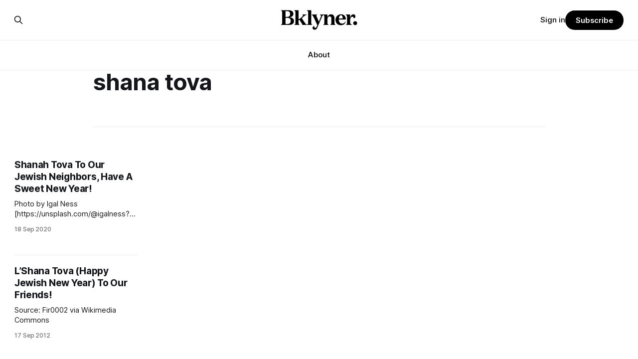

--- FILE ---
content_type: text/html; charset=utf-8
request_url: https://www.google.com/recaptcha/api2/aframe
body_size: 221
content:
<!DOCTYPE HTML><html><head><meta http-equiv="content-type" content="text/html; charset=UTF-8"></head><body><script nonce="KRdCuYneMChIIzxcGCDWlQ">/** Anti-fraud and anti-abuse applications only. See google.com/recaptcha */ try{var clients={'sodar':'https://pagead2.googlesyndication.com/pagead/sodar?'};window.addEventListener("message",function(a){try{if(a.source===window.parent){var b=JSON.parse(a.data);var c=clients[b['id']];if(c){var d=document.createElement('img');d.src=c+b['params']+'&rc='+(localStorage.getItem("rc::a")?sessionStorage.getItem("rc::b"):"");window.document.body.appendChild(d);sessionStorage.setItem("rc::e",parseInt(sessionStorage.getItem("rc::e")||0)+1);localStorage.setItem("rc::h",'1762344395756');}}}catch(b){}});window.parent.postMessage("_grecaptcha_ready", "*");}catch(b){}</script></body></html>